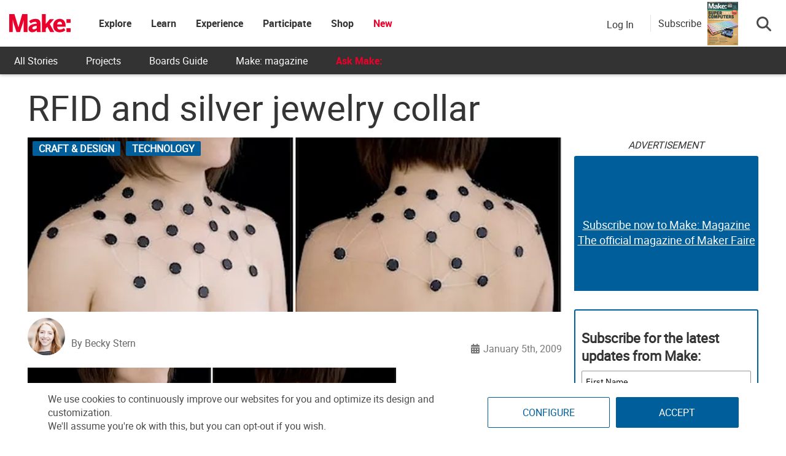

--- FILE ---
content_type: text/html; charset=utf-8
request_url: https://www.google.com/recaptcha/api2/aframe
body_size: 181
content:
<!DOCTYPE HTML><html><head><meta http-equiv="content-type" content="text/html; charset=UTF-8"></head><body><script nonce="CoUuueFAo76OGagKMgtJqA">/** Anti-fraud and anti-abuse applications only. See google.com/recaptcha */ try{var clients={'sodar':'https://pagead2.googlesyndication.com/pagead/sodar?'};window.addEventListener("message",function(a){try{if(a.source===window.parent){var b=JSON.parse(a.data);var c=clients[b['id']];if(c){var d=document.createElement('img');d.src=c+b['params']+'&rc='+(localStorage.getItem("rc::a")?sessionStorage.getItem("rc::b"):"");window.document.body.appendChild(d);sessionStorage.setItem("rc::e",parseInt(sessionStorage.getItem("rc::e")||0)+1);localStorage.setItem("rc::h",'1769074456177');}}}catch(b){}});window.parent.postMessage("_grecaptcha_ready", "*");}catch(b){}</script></body></html>

--- FILE ---
content_type: application/javascript; charset=utf-8
request_url: https://fundingchoicesmessages.google.com/f/AGSKWxWurvMhHfKkShvXn4W7blJJeSFxsItBxH1eAlxDgWqfu8TkIk_JmNaBxG2j9D6Kz1sME40A8aI_5Woay079z0GfT51uCEAu58rAI-Zzs19udObYTokVgYOEUC3v4j4XG9laMUkvS8Cf_UamkyzyNNbLDXHMDYj0xakCWAO771vYdXobkeJAWrbuEW6O/_/popup3.js/rotatoradbottom./my-ad-integration./kredit-ad./advertise.
body_size: -1290
content:
window['8083ca81-d3fd-425b-b9fe-aa7800e613dd'] = true;

--- FILE ---
content_type: text/javascript;charset=UTF-8
request_url: https://make.activehosted.com/f/embed.php?id=19
body_size: 9810
content:
window.cfields = [];
window._show_thank_you = function(id, message, trackcmp_url, email) {
    var form = document.getElementById('_form_' + id + '_'), thank_you = form.querySelector('._form-thank-you');
    form.querySelector('._form-content').style.display = 'none';
    thank_you.innerHTML = message;
    thank_you.style.display = 'block';
    const vgoAlias = typeof visitorGlobalObjectAlias === 'undefined' ? 'vgo' : visitorGlobalObjectAlias;
    var visitorObject = window[vgoAlias];
    if (email && typeof visitorObject !== 'undefined') {
        visitorObject('setEmail', email);
        visitorObject('update');
    } else if (typeof(trackcmp_url) != 'undefined' && trackcmp_url) {
        // Site tracking URL to use after inline form submission.
        _load_script(trackcmp_url);
    }
    if (typeof window._form_callback !== 'undefined') window._form_callback(id);
    thank_you.setAttribute('tabindex', '-1');
    thank_you.focus();
};
window._show_unsubscribe = function(id, message, trackcmp_url, email) {
    var form = document.getElementById('_form_' + id + '_'), unsub = form.querySelector('._form-thank-you');
    var branding = form.querySelector('._form-branding');
    if (branding) {
        branding.style.display = 'none';
    }
    form.querySelector('._form-content').style.display = 'none';
    unsub.style.display = 'block';
    form.insertAdjacentHTML('afterend', message)
    const vgoAlias = typeof visitorGlobalObjectAlias === 'undefined' ? 'vgo' : visitorGlobalObjectAlias;
    var visitorObject = window[vgoAlias];
    if (email && typeof visitorObject !== 'undefined') {
        visitorObject('setEmail', email);
        visitorObject('update');
    } else if (typeof(trackcmp_url) != 'undefined' && trackcmp_url) {
        // Site tracking URL to use after inline form submission.
        _load_script(trackcmp_url);
    }
    if (typeof window._form_callback !== 'undefined') window._form_callback(id);
};
window._show_error = function(id, message, html) {
    var form = document.getElementById('_form_' + id + '_'),
        err = document.createElement('div'),
        button = form.querySelector('button[type="submit"]'),
        old_error = form.querySelector('._form_error');
    if (old_error) old_error.parentNode.removeChild(old_error);
    err.innerHTML = message;
    err.className = '_error-inner _form_error _no_arrow';
    var wrapper = document.createElement('div');
    wrapper.className = '_form-inner _show_be_error';
    wrapper.appendChild(err);
    button.parentNode.insertBefore(wrapper, button);
    var submitButton = form.querySelector('[id^="_form"][id$="_submit"]');
    submitButton.disabled = false;
    submitButton.classList.remove('processing');
    if (html) {
        var div = document.createElement('div');
        div.className = '_error-html';
        div.innerHTML = html;
        err.appendChild(div);
    }
};
window._show_pc_confirmation = function(id, header, detail, show, email) {
    var form = document.getElementById('_form_' + id + '_'), pc_confirmation = form.querySelector('._form-pc-confirmation');
    if (pc_confirmation.style.display === 'none') {
        form.querySelector('._form-content').style.display = 'none';
        pc_confirmation.innerHTML = "<div class='_form-title'>" + header + "</div>" + "<p>" + detail + "</p>" +
        "<button class='_submit' id='hideButton'>Manage preferences</button>";
        pc_confirmation.style.display = 'block';
        var mp = document.querySelector('input[name="mp"]');
        mp.value = '0';
    } else {
        form.querySelector('._form-content').style.display = 'inline';
        pc_confirmation.style.display = 'none';
    }

    var hideButton = document.getElementById('hideButton');
    // Add event listener to the button
    hideButton.addEventListener('click', function() {
        var submitButton = document.querySelector('#_form_19_submit');
        submitButton.disabled = false;
        submitButton.classList.remove('processing');
        var mp = document.querySelector('input[name="mp"]');
        mp.value = '1';
        const cacheBuster = new URL(window.location.href);
        cacheBuster.searchParams.set('v', new Date().getTime());
        window.location.href = cacheBuster.toString();
    });

    const vgoAlias = typeof visitorGlobalObjectAlias === 'undefined' ? 'vgo' : visitorGlobalObjectAlias;
    var visitorObject = window[vgoAlias];
    if (email && typeof visitorObject !== 'undefined') {
        visitorObject('setEmail', email);
        visitorObject('update');
    } else if (typeof(trackcmp_url) != 'undefined' && trackcmp_url) {
        // Site tracking URL to use after inline form submission.
        _load_script(trackcmp_url);
    }
    if (typeof window._form_callback !== 'undefined') window._form_callback(id);
};
window._load_script = function(url, callback, isSubmit) {
    var head = document.querySelector('head'), script = document.createElement('script'), r = false;
    var submitButton = document.querySelector('#_form_19_submit');
    script.charset = 'utf-8';
    script.src = url;
    if (callback) {
        script.onload = script.onreadystatechange = function() {
            if (!r && (!this.readyState || this.readyState == 'complete')) {
                r = true;
                callback();
            }
        };
    }
    script.onerror = function() {
        if (isSubmit) {
            if (script.src.length > 10000) {
                _show_error("6971EE7B424A5", "Sorry, your submission failed. Please shorten your responses and try again.");
            } else {
                _show_error("6971EE7B424A5", "Sorry, your submission failed. Please try again.");
            }
            submitButton.disabled = false;
            submitButton.classList.remove('processing');
        }
    }

    head.appendChild(script);
};
(function() {
    var iti;
    if (window.location.search.search("excludeform") !== -1) return false;
    var getCookie = function(name) {
        var match = document.cookie.match(new RegExp('(^|; )' + name + '=([^;]+)'));
        return match ? match[2] : localStorage.getItem(name);
    }
    var setCookie = function(name, value) {
        var now = new Date();
        var time = now.getTime();
        var expireTime = time + 1000 * 60 * 60 * 24 * 365;
        now.setTime(expireTime);
        document.cookie = name + '=' + value + '; expires=' + now + ';path=/; Secure; SameSite=Lax;';
        localStorage.setItem(name, value);
    }
    var addEvent = function(element, event, func) {
        if (element.addEventListener) {
            element.addEventListener(event, func);
        } else {
            var oldFunc = element['on' + event];
            element['on' + event] = function() {
                oldFunc.apply(this, arguments);
                func.apply(this, arguments);
            };
        }
    }
    var _removed = false;
    var _form_output = '\<style\>@import url(https:\/\/fonts.bunny.net\/css?family=ibm-plex-sans:400,600);\<\/style\>\<style\>\n#_form_6971EE7B424A5_{font-size:14px;line-height:1.6;font-family:arial, helvetica, sans-serif;margin:0}._form_hide{display:none;visibility:hidden}._form_show{display:block;visibility:visible}#_form_6971EE7B424A5_._form-top{top:0}#_form_6971EE7B424A5_._form-bottom{bottom:0}#_form_6971EE7B424A5_._form-left{left:0}#_form_6971EE7B424A5_._form-right{right:0}#_form_6971EE7B424A5_ input[type=\"text\"],#_form_6971EE7B424A5_ input[type=\"tel\"],#_form_6971EE7B424A5_ input[type=\"date\"],#_form_6971EE7B424A5_ textarea{padding:6px;height:auto;border:#979797 1px solid;border-radius:4px;color:#000 !important;font-size:14px;-webkit-box-sizing:border-box;-moz-box-sizing:border-box;box-sizing:border-box}#_form_6971EE7B424A5_ textarea{resize:none}#_form_6971EE7B424A5_ ._submit{-webkit-appearance:none;cursor:pointer;font-family:arial, sans-serif;font-size:14px;text-align:center;background:#005E9A !important;border:0 !important;-moz-border-radius:4px !important;-webkit-border-radius:4px !important;border-radius:4px !important;color:#FFFFFF !important;padding:10px !important}#_form_6971EE7B424A5_ ._submit:disabled{cursor:not-allowed;opacity:0.4}#_form_6971EE7B424A5_ ._submit.processing{position:relative}#_form_6971EE7B424A5_ ._submit.processing::before{content:\"\";width:1em;height:1em;position:absolute;z-index:1;top:50%;left:50%;border:double 3px transparent;border-radius:50%;background-image:linear-gradient(#005E9A, #005E9A), conic-gradient(#005E9A, #FFFFFF);background-origin:border-box;background-clip:content-box, border-box;animation:1200ms ease 0s infinite normal none running _spin}#_form_6971EE7B424A5_ ._submit.processing::after{content:\"\";position:absolute;top:0;bottom:0;left:0;right:0}@keyframes _spin{0%{transform:translate(-50%, -50%) rotate(90deg)}100%{transform:translate(-50%, -50%) rotate(450deg)}}#_form_6971EE7B424A5_ ._close-icon{cursor:pointer;background-image:url(\"https:\/\/d226aj4ao1t61q.cloudfront.net\/esfkyjh1u_forms-close-dark.png\");background-repeat:no-repeat;background-size:14.2px 14.2px;position:absolute;display:block;top:11px;right:9px;overflow:hidden;width:16.2px;height:16.2px}#_form_6971EE7B424A5_ ._close-icon:before{position:relative}#_form_6971EE7B424A5_ ._form-body{margin-bottom:30px}#_form_6971EE7B424A5_ ._form-image-left{width:150px;float:left}#_form_6971EE7B424A5_ ._form-content-right{margin-left:164px}#_form_6971EE7B424A5_ ._form-branding{color:#fff;font-size:10px;clear:both;text-align:left;margin-top:30px;font-weight:100}#_form_6971EE7B424A5_ ._form-branding ._logo{display:block;width:130px;height:14px;margin-top:6px;background-image:url(\"https:\/\/d226aj4ao1t61q.cloudfront.net\/hh9ujqgv5_aclogo_li.png\");background-size:130px auto;background-repeat:no-repeat}#_form_6971EE7B424A5_ .form-sr-only{position:absolute;width:1px;height:1px;padding:0;margin:-1px;overflow:hidden;clip:rect(0, 0, 0, 0);border:0}#_form_6971EE7B424A5_ ._form-label,#_form_6971EE7B424A5_ ._form_element ._form-label{font-weight:bold;margin-bottom:5px;display:block}#_form_6971EE7B424A5_._dark ._form-branding{color:#333}#_form_6971EE7B424A5_._dark ._form-branding ._logo{background-image:url(\"https:\/\/d226aj4ao1t61q.cloudfront.net\/jftq2c8s_aclogo_dk.png\")}#_form_6971EE7B424A5_ ._form_element{position:relative;margin-bottom:10px;font-size:0;max-width:100%}#_form_6971EE7B424A5_ ._form_element *{font-size:14px}#_form_6971EE7B424A5_ ._form_element._clear{clear:both;width:100%;float:none}#_form_6971EE7B424A5_ ._form_element._clear:after{clear:left}#_form_6971EE7B424A5_ ._form_element input[type=\"text\"],#_form_6971EE7B424A5_ ._form_element input[type=\"date\"],#_form_6971EE7B424A5_ ._form_element select,#_form_6971EE7B424A5_ ._form_element textarea:not(.g-recaptcha-response){display:block;width:100%;-webkit-box-sizing:border-box;-moz-box-sizing:border-box;box-sizing:border-box;font-family:inherit}#_form_6971EE7B424A5_ ._field-wrapper{position:relative}#_form_6971EE7B424A5_ ._inline-style{float:left}#_form_6971EE7B424A5_ ._inline-style input[type=\"text\"]{width:150px}#_form_6971EE7B424A5_ ._inline-style:not(._clear){margin-right:20px}#_form_6971EE7B424A5_ ._form_element img._form-image{max-width:100%}#_form_6971EE7B424A5_ ._form_element ._form-fieldset{border:0;padding:0.01em 0 0 0;margin:0;min-width:0}#_form_6971EE7B424A5_ ._clear-element{clear:left}#_form_6971EE7B424A5_ ._full_width{width:100%}#_form_6971EE7B424A5_ ._form_full_field{display:block;width:100%;margin-bottom:10px}#_form_6971EE7B424A5_ input[type=\"text\"]._has_error,#_form_6971EE7B424A5_ textarea._has_error{border:#F37C7B 1px solid}#_form_6971EE7B424A5_ input[type=\"checkbox\"]._has_error{outline:#F37C7B 1px solid}#_form_6971EE7B424A5_ ._show_be_error{float:left}#_form_6971EE7B424A5_ ._error{display:block;position:absolute;font-size:14px;z-index:10000001}#_form_6971EE7B424A5_ ._error._above{padding-bottom:4px;bottom:39px;right:0}#_form_6971EE7B424A5_ ._error._below{padding-top:8px;top:100%;right:0}#_form_6971EE7B424A5_ ._error._above ._error-arrow{bottom:-4px;right:15px;border-left:8px solid transparent;border-right:8px solid transparent;border-top:8px solid #FFDDDD}#_form_6971EE7B424A5_ ._error._below ._error-arrow{top:0;right:15px;border-left:8px solid transparent;border-right:8px solid transparent;border-bottom:8px solid #FFDDDD}#_form_6971EE7B424A5_ ._error-inner{padding:12px 12px 12px 36px;background-color:#FFDDDD;background-image:url(\"data:image\/svg+xml,%3Csvg width=\'16\' height=\'16\' viewBox=\'0 0 16 16\' fill=\'none\' xmlns=\'http:\/\/www.w3.org\/2000\/svg\'%3E%3Cpath fill-rule=\'evenodd\' clip-rule=\'evenodd\' d=\'M16 8C16 12.4183 12.4183 16 8 16C3.58172 16 0 12.4183 0 8C0 3.58172 3.58172 0 8 0C12.4183 0 16 3.58172 16 8ZM9 3V9H7V3H9ZM9 13V11H7V13H9Z\' fill=\'%23CA0000\'\/%3E%3C\/svg%3E\");background-repeat:no-repeat;background-position:12px center;font-size:14px;font-family:arial, sans-serif;font-weight:600;line-height:16px;color:#000;text-align:center;text-decoration:none;-webkit-border-radius:4px;-moz-border-radius:4px;border-radius:4px;box-shadow:0 1px 4px rgba(31, 33, 41, 0.298295)}@media only screen and (max-width:319px){#_form_6971EE7B424A5_ ._error-inner{padding:7px 7px 7px 25px;font-size:12px;line-height:12px;background-position:4px center;max-width:100px;white-space:nowrap;overflow:hidden;text-overflow:ellipsis}}#_form_6971EE7B424A5_ ._error-inner._form_error{margin-bottom:5px;text-align:left}#_form_6971EE7B424A5_ ._button-wrapper ._error-inner._form_error{position:static}#_form_6971EE7B424A5_ ._error-inner._no_arrow{margin-bottom:10px}#_form_6971EE7B424A5_ ._error-arrow{position:absolute;width:0;height:0}#_form_6971EE7B424A5_ ._error-html{margin-bottom:10px}.pika-single{z-index:10000001 !important}#_form_6971EE7B424A5_ input[type=\"text\"].datetime_date{width:69%;display:inline}#_form_6971EE7B424A5_ select.datetime_time{width:29%;display:inline;height:32px}#_form_6971EE7B424A5_ input[type=\"date\"].datetime_date{width:69%;display:inline-flex}#_form_6971EE7B424A5_ input[type=\"time\"].datetime_time{width:29%;display:inline-flex}@media (min-width:320px) and (max-width:667px){::-webkit-scrollbar{display:none}#_form_6971EE7B424A5_{margin:0;width:100%;min-width:100%;max-width:100%;box-sizing:border-box}#_form_6971EE7B424A5_ *{-webkit-box-sizing:border-box;-moz-box-sizing:border-box;box-sizing:border-box;font-size:1em}#_form_6971EE7B424A5_ ._form-content{margin:0;width:100%}#_form_6971EE7B424A5_ ._form-inner{display:block;min-width:100%}#_form_6971EE7B424A5_ ._form-title,#_form_6971EE7B424A5_ ._inline-style{margin-top:0;margin-right:0;margin-left:0}#_form_6971EE7B424A5_ ._form-title{font-size:1.2em}#_form_6971EE7B424A5_ ._form_element{margin:0 0 20px;padding:0;width:100%}#_form_6971EE7B424A5_ ._form-element,#_form_6971EE7B424A5_ ._inline-style,#_form_6971EE7B424A5_ input[type=\"text\"],#_form_6971EE7B424A5_ label,#_form_6971EE7B424A5_ p,#_form_6971EE7B424A5_ textarea:not(.g-recaptcha-response){float:none;display:block;width:100%}#_form_6971EE7B424A5_ ._row._checkbox-radio label{display:inline}#_form_6971EE7B424A5_ ._row,#_form_6971EE7B424A5_ p,#_form_6971EE7B424A5_ label{margin-bottom:0.7em;width:100%}#_form_6971EE7B424A5_ ._row input[type=\"checkbox\"],#_form_6971EE7B424A5_ ._row input[type=\"radio\"]{margin:0 !important;vertical-align:middle !important}#_form_6971EE7B424A5_ ._row input[type=\"checkbox\"]+span label{display:inline}#_form_6971EE7B424A5_ ._row span label{margin:0 !important;width:initial !important;vertical-align:middle !important}#_form_6971EE7B424A5_ ._form-image{max-width:100%;height:auto !important}#_form_6971EE7B424A5_ input[type=\"text\"]{padding-left:10px;padding-right:10px;font-size:16px;line-height:1.3em;-webkit-appearance:none}#_form_6971EE7B424A5_ input[type=\"radio\"],#_form_6971EE7B424A5_ input[type=\"checkbox\"]{display:inline-block;width:1.3em;height:1.3em;font-size:1em;margin:0 0.3em 0 0;vertical-align:baseline}#_form_6971EE7B424A5_ button[type=\"submit\"]{padding:20px;font-size:1.5em}#_form_6971EE7B424A5_ ._inline-style{margin:20px 0 0 !important}#_form_6971EE7B424A5_ ._inline-style input[type=\"text\"]{width:100%}}#_form_6971EE7B424A5_ .sms_consent_checkbox{position:relative;width:100%;display:flex;align-items:flex-start;padding:20px 0}#_form_6971EE7B424A5_ .sms_consent_checkbox input[type=\"checkbox\"]{float:left;margin:5px 10px 10px 0}#_form_6971EE7B424A5_ .sms_consent_checkbox .sms_consent_message{display:inline;float:left;text-align:left;margin-bottom:10px;font-size:14px;color:#7D8799}#_form_6971EE7B424A5_ .sms_consent_checkbox .sms_consent_message.sms_consent_mini{width:90%}#_form_6971EE7B424A5_ .sms_consent_checkbox ._error._above{right:auto;bottom:0}#_form_6971EE7B424A5_ .sms_consent_checkbox ._error._above ._error-arrow{right:auto;left:5px}@media (min-width:320px) and (max-width:667px){#_form_6971EE7B424A5_ .sms_consent_checkbox ._error._above{top:-30px;left:0;bottom:auto}}#_form_6971EE7B424A5_ .field-required{color:#FF0000}#_form_6971EE7B424A5_{position:relative;text-align:left;margin:25px auto 0;padding:20px;-webkit-box-sizing:border-box;-moz-box-sizing:border-box;box-sizing:border-box;background:#FFFFFF !important;border:0;max-width:500px;-moz-border-radius:0px !important;-webkit-border-radius:0px !important;border-radius:0px !important;color:#000000}#_form_6971EE7B424A5_ ._show_be_error{min-width:100%}#_form_6971EE7B424A5_._inline-form,#_form_6971EE7B424A5_._inline-form ._form-content{font-family:\"IBM Plex Sans\", Helvetica, sans-serif}#_form_6971EE7B424A5_._inline-form ._row span:not(.field-required),#_form_6971EE7B424A5_._inline-form ._row label{font-family:\"IBM Plex Sans\", Helvetica, sans-serif;font-size:14px;font-weight:400;line-height:1.6em}#_form_6971EE7B424A5__inlineform input[type=\"text\"],#_form_6971EE7B424A5__inlineform input[type=\"date\"],#_form_6971EE7B424A5__inlineform input[type=\"tel\"],#_form_6971EE7B424A5__inlineform select,#_form_6971EE7B424A5__inlineform textarea:not(.g-recaptcha-response){font-family:\"IBM Plex Sans\", Helvetica, sans-serif;font-size:14px;font-weight:400;font-color:#000000;line-height:1.6em}#_form_6971EE7B424A5_._inline-form ._html-code *:not(h1, h2, h3, h4, h5, h6),#_form_6971EE7B424A5_._inline-form .sms_consent_message,#_form_6971EE7B424A5_._inline-form ._form-thank-you{font-family:\"IBM Plex Sans\", Helvetica, sans-serif}#_form_6971EE7B424A5_._inline-form ._form-label,#_form_6971EE7B424A5_._inline-form ._form-emailidentifier,#_form_6971EE7B424A5_._inline-form ._form-checkbox-option-label{font-family:\"IBM Plex Sans\", Helvetica, sans-serif;font-size:14px;font-weight:700;line-height:1.6em}#_form_6971EE7B424A5_._inline-form ._submit{margin-top:12px;font-family:\"IBM Plex Sans\", Helvetica, sans-serif}#_form_6971EE7B424A5_._inline-form ._html-code h1,#_form_6971EE7B424A5_._inline-form ._html-code h2,#_form_6971EE7B424A5_._inline-form ._html-code h3,#_form_6971EE7B424A5_._inline-form ._html-code h4,#_form_6971EE7B424A5_._inline-form ._html-code h5,#_form_6971EE7B424A5_._inline-form ._html-code h6,#_form_6971EE7B424A5_._inline-form ._form-title{font-size:22px;line-height:normal;font-weight:600;margin-bottom:0;display:block}#_form_6971EE7B424A5_._inline-form ._form-branding{font-family:\"IBM Plex Sans\", Helvetica, sans-serif;font-size:13px;font-weight:100;font-style:normal;text-decoration:none}#_form_6971EE7B424A5_:before,#_form_6971EE7B424A5_:after{content:\" \";display:table}#_form_6971EE7B424A5_:after{clear:both}#_form_6971EE7B424A5_._inline-style{width:auto;display:inline-block}#_form_6971EE7B424A5_._inline-style input[type=\"text\"],#_form_6971EE7B424A5_._inline-style input[type=\"date\"]{padding:10px 12px}#_form_6971EE7B424A5_._inline-style button._inline-style{position:relative;top:27px}#_form_6971EE7B424A5_._inline-style p{margin:0}#_form_6971EE7B424A5_._inline-style ._button-wrapper{position:relative;margin:16px 12.5px 0 20px}#_form_6971EE7B424A5_._inline-style ._button-wrapper:not(._clear){margin:0}#_form_6971EE7B424A5_ ._form-thank-you{position:relative;left:0;right:0;text-align:center;font-size:18px}#_form_6971EE7B424A5_ ._form-pc-confirmation ._submit{margin-top:16px}@media (min-width:320px) and (max-width:667px){#_form_6971EE7B424A5_._inline-form._inline-style ._inline-style._button-wrapper{margin-top:20px !important;margin-left:0 !important}}#_form_6971EE7B424A5_ .iti{width:100%}#_form_6971EE7B424A5_ .iti.iti--allow-dropdown.iti--separate-dial-code{width:100%}#_form_6971EE7B424A5_ .iti input{width:100%;border:#979797 1px solid;border-radius:4px}#_form_6971EE7B424A5_ .iti--separate-dial-code .iti__selected-flag{background-color:#FFFFFF;border-radius:4px}#_form_6971EE7B424A5_ .iti--separate-dial-code .iti__selected-flag:hover{background-color:rgba(0, 0, 0, 0.05)}#_form_6971EE7B424A5_ .iti__country-list{border-radius:4px;margin-top:4px;min-width:460px}#_form_6971EE7B424A5_ .iti__country-list--dropup{margin-bottom:4px}#_form_6971EE7B424A5_ .phone-error-hidden{display:none}#_form_6971EE7B424A5_ .phone-error{color:#E40E49}#_form_6971EE7B424A5_ .phone-input-error{border:1px solid #E40E49 !important}#_form_6971EE7B424A5_._inline-form ._form-content ._form-list-subscriptions-field fieldset{margin:0;margin-bottom:1.1428571429em;border:none;padding:0}#_form_6971EE7B424A5_._inline-form ._form-content ._form-list-subscriptions-field fieldset:last-child{margin-bottom:0}#_form_6971EE7B424A5_._inline-form ._form-content ._form-list-subscriptions-field legend{margin-bottom:1.1428571429em}#_form_6971EE7B424A5_._inline-form ._form-content ._form-list-subscriptions-field label{display:flex;align-items:flex-start;justify-content:flex-start;margin-bottom:0.8571428571em}#_form_6971EE7B424A5_._inline-form ._form-content ._form-list-subscriptions-field label:last-child{margin-bottom:0}#_form_6971EE7B424A5_._inline-form ._form-content ._form-list-subscriptions-field input{margin:0;margin-right:8px}#_form_6971EE7B424A5_._inline-form ._form-content ._form-list-subscriptions-field ._form-checkbox-option-label{display:block;font-weight:400;margin-top:-4px}#_form_6971EE7B424A5_._inline-form ._form-content ._form-list-subscriptions-field ._form-checkbox-option-label-with-description{display:block;font-weight:700;margin-top:-4px}#_form_6971EE7B424A5_._inline-form ._form-content ._form-list-subscriptions-field ._form-checkbox-option-description{margin:0;font-size:0.8571428571em}#_form_6971EE7B424A5_._inline-form ._form-content ._form-list-subscriptions-field ._form-subscriptions-unsubscribe-all-description{line-height:normal;margin-top:-2px}\n#_form_6971EE7B424A5_._form_19{width:100%;margin:0px auto;border:solid 2px #005E9A !important;padding:10px;border-radius:3px !important}#_form_6971EE7B424A5_._form_19 label{display:none !important}#_form_6971EE7B424A5_._form_19 ._submit{font-family:\"Roboto\" !important;height:auto;width:100%;border-radius:2px !important}#_form_6971EE7B424A5_ ._x64850881 ._form-title{font-family:Roboto;color:#333}#_form_6971EE7B424A5_._form_19 input{border-radius:2px !important}\<\/style\>\n\<form method=\"POST\" action=\"https://make.activehosted.com\/proc.php\" id=\"_form_6971EE7B424A5_\" class=\"_form _form_19 _inline-form  _dark\" novalidate data-styles-version=\"5\"\>\n    \<input type=\"hidden\" name=\"u\" value=\"6971EE7B424A5\" \/\>\n    \<input type=\"hidden\" name=\"f\" value=\"19\" \/\>\n    \<input type=\"hidden\" name=\"s\" \/\>\n    \<input type=\"hidden\" name=\"c\" value=\"0\" \/\>\n    \<input type=\"hidden\" name=\"m\" value=\"0\" \/\>\n    \<input type=\"hidden\" name=\"act\" value=\"sub\" \/\>\n    \<input type=\"hidden\" name=\"v\" value=\"2\" \/\>\n    \<input type=\"hidden\" name=\"or\" value=\"eb590859-a64d-4050-8765-f6e9a963d419\" \/\>\n    \<div class=\"_form-content\"\>\n                            \<div class=\"_form_element _x64850881 _full_width _clear\" \>\n                            \<h2 class=\"_form-title\"\>Subscribe for the latest updates from Make:\<\/h2\>\n                    \<\/div\>\n                            \<div class=\"_form_element _x40558745 _full_width \" \>\n                            \<label for=\"firstname\" class=\"_form-label\"\>\n                                            First Name                                    \<\/label\>\n                \<div class=\"_field-wrapper\"\>\n                    \<input type=\"text\" id=\"firstname\" name=\"firstname\" placeholder=\"First Name\" \/\>\n                \<\/div\>\n                    \<\/div\>\n                            \<div class=\"_form_element _x86218699 _full_width \" \>\n                            \<label for=\"lastname\" class=\"_form-label\"\>\n                                            Last Name                                    \<\/label\>\n                \<div class=\"_field-wrapper\"\>\n                    \<input type=\"text\" id=\"lastname\" name=\"lastname\" placeholder=\"Last Name\" \/\>\n                \<\/div\>\n                    \<\/div\>\n                            \<div class=\"_form_element _x00631129 _full_width \" \>\n                            \<label for=\"email\" class=\"_form-label\"\>\n                                            Email\<span class=\"field-required\"\>*\<\/span\>                                    \<\/label\>\n                \<div class=\"_field-wrapper\"\>\n                    \<input type=\"text\" id=\"email\" name=\"email\" placeholder=\"Email\" required\/\>\n                \<\/div\>\n                    \<\/div\>\n            \n                                    \<div class=\"_button-wrapper _full_width\"\>\n                \<button id=\"_form_19_submit\" class=\"_submit\" type=\"submit\"\>Submit\<\/button\>\n            \<\/div\>\n                \<div class=\"_clear-element\"\>\<\/div\>\n    \<\/div\>\n    \<div class=\"_form-thank-you\" style=\"display:none;\"\>\<\/div\>\n    \<\/form\>\n';
            var _form_element = null, _form_elements = document.querySelectorAll('._form_19');
        for (var fe = 0; fe < _form_elements.length; fe++) {
            _form_element = _form_elements[fe];
            if (_form_element.innerHTML.trim() === '') break;
            _form_element = null;
        }
        if (!_form_element) {
            _form_element = document.createElement('div');
            if (!document.body) { document.firstChild.appendChild(document.createElement('body')); }
            document.body.appendChild(_form_element);
        }
        _form_element.innerHTML = _form_output;
        var form_to_submit = document.getElementById('_form_6971EE7B424A5_');
    var allInputs = form_to_submit.querySelectorAll('input, select, textarea'), tooltips = [], submitted = false;

    var getUrlParam = function(name) {
        if (name.toLowerCase() !== 'email') {
            var params = new URLSearchParams(window.location.search);
            return params.get(name) || false;
        }
        // email is a special case because a plus is valid in the email address
        var qString = window.location.search;
        if (!qString) {
            return false;
        }
        var parameters = qString.substr(1).split('&');
        for (var i = 0; i < parameters.length; i++) {
            var parameter = parameters[i].split('=');
            if (parameter[0].toLowerCase() === 'email') {
                return parameter[1] === undefined ? true : decodeURIComponent(parameter[1]);
            }
        }
        return false;
    };

    var acctDateFormat = "%m/%d/%Y";
    var getNormalizedDate = function(date, acctFormat) {
        var decodedDate = decodeURIComponent(date);
        if (acctFormat && acctFormat.match(/(%d|%e).*%m/gi) !== null) {
            return decodedDate.replace(/(\d{2}).*(\d{2}).*(\d{4})/g, '$3-$2-$1');
        } else if (Date.parse(decodedDate)) {
            var dateObj = new Date(decodedDate);
            var year = dateObj.getFullYear();
            var month = dateObj.getMonth() + 1;
            var day = dateObj.getDate();
            return `${year}-${month < 10 ? `0${month}` : month}-${day < 10 ? `0${day}` : day}`;
        }
        return false;
    };

    var getNormalizedTime = function(time) {
        var hour, minutes;
        var decodedTime = decodeURIComponent(time);
        var timeParts = Array.from(decodedTime.matchAll(/(\d{1,2}):(\d{1,2})\W*([AaPp][Mm])?/gm))[0];
        if (timeParts[3]) { // 12 hour format
            var isPM = timeParts[3].toLowerCase() === 'pm';
            if (isPM) {
                hour = parseInt(timeParts[1]) === 12 ? '12' : `${parseInt(timeParts[1]) + 12}`;
            } else {
                hour = parseInt(timeParts[1]) === 12 ? '0' : timeParts[1];
            }
        } else { // 24 hour format
            hour = timeParts[1];
        }
        var normalizedHour = parseInt(hour) < 10 ? `0${parseInt(hour)}` : hour;
        var minutes = timeParts[2];
        return `${normalizedHour}:${minutes}`;
    };

    for (var i = 0; i < allInputs.length; i++) {
        var regexStr = "field\\[(\\d+)\\]";
        var results = new RegExp(regexStr).exec(allInputs[i].name);
        if (results != undefined) {
            allInputs[i].dataset.name = allInputs[i].name.match(/\[time\]$/)
                ? `${window.cfields[results[1]]}_time`
                : window.cfields[results[1]];
        } else {
            allInputs[i].dataset.name = allInputs[i].name;
        }
        var fieldVal = getUrlParam(allInputs[i].dataset.name);

        if (fieldVal) {
            if (allInputs[i].dataset.autofill === "false") {
                continue;
            }
            if (allInputs[i].type == "radio" || allInputs[i].type == "checkbox") {
                if (allInputs[i].value == fieldVal) {
                    allInputs[i].checked = true;
                }
            } else if (allInputs[i].type == "date") {
                allInputs[i].value = getNormalizedDate(fieldVal, acctDateFormat);
            } else if (allInputs[i].type == "time") {
                allInputs[i].value = getNormalizedTime(fieldVal);
            } else {
                allInputs[i].value = fieldVal;
            }
        }
    }

    var remove_tooltips = function() {
        for (var i = 0; i < tooltips.length; i++) {
            tooltips[i].tip.parentNode.removeChild(tooltips[i].tip);
        }
        tooltips = [];
    };
    var remove_tooltip = function(elem) {
        for (var i = 0; i < tooltips.length; i++) {
            if (tooltips[i].elem === elem) {
                tooltips[i].tip.parentNode.removeChild(tooltips[i].tip);
                tooltips.splice(i, 1);
                return;
            }
        }
    };
    var create_tooltip = function(elem, text) {
        var tooltip = document.createElement('div'),
            arrow = document.createElement('div'),
            inner = document.createElement('div'), new_tooltip = {};
        tooltip.id = `${elem.id}-error`;
        tooltip.setAttribute('role', 'alert')
        if (elem.type != 'radio' && (elem.type != 'checkbox' || elem.name === 'sms_consent')) {
            tooltip.className = '_error';
            arrow.className = '_error-arrow';
            inner.className = '_error-inner';
            inner.innerHTML = text;
            tooltip.appendChild(arrow);
            tooltip.appendChild(inner);
            elem.parentNode.appendChild(tooltip);
        } else {
            tooltip.className = '_error-inner _no_arrow';
            tooltip.innerHTML = text;
            elem.parentNode.insertBefore(tooltip, elem);
            new_tooltip.no_arrow = true;
        }
        new_tooltip.tip = tooltip;
        new_tooltip.elem = elem;
        tooltips.push(new_tooltip);
        return new_tooltip;
    };
    var resize_tooltip = function(tooltip) {
        var rect = tooltip.elem.getBoundingClientRect();
        var doc = document.documentElement,
            scrollPosition = rect.top - ((window.pageYOffset || doc.scrollTop)  - (doc.clientTop || 0));
        if (scrollPosition < 40) {
            tooltip.tip.className = tooltip.tip.className.replace(/ ?(_above|_below) ?/g, '') + ' _below';
        } else {
            tooltip.tip.className = tooltip.tip.className.replace(/ ?(_above|_below) ?/g, '') + ' _above';
        }
    };
    var resize_tooltips = function() {
        if (_removed) return;
        for (var i = 0; i < tooltips.length; i++) {
            if (!tooltips[i].no_arrow) resize_tooltip(tooltips[i]);
        }
    };
    var validate_field = function(elem, remove) {
        var tooltip = null, value = elem.value, no_error = true;
        remove ? remove_tooltip(elem) : false;
        elem.removeAttribute('aria-invalid');
        elem.removeAttribute('aria-describedby');
        if (elem.type != 'checkbox') elem.className = elem.className.replace(/ ?_has_error ?/g, '');
        if (elem.getAttribute('required') !== null) {
            if (elem.type == 'radio' || (elem.type == 'checkbox' && /any/.test(elem.className))) {
                var elems = form_to_submit.elements[elem.name];
                if (!(elems instanceof NodeList || elems instanceof HTMLCollection) || elems.length <= 1) {
                    no_error = elem.checked;
                }
                else {
                    no_error = false;
                    for (var i = 0; i < elems.length; i++) {
                        if (elems[i].checked) no_error = true;
                    }
                }
                if (!no_error) {
                    tooltip = create_tooltip(elem, "Please select an option.");
                }
            } else if (elem.type =='checkbox') {
                var elems = form_to_submit.elements[elem.name], found = false, err = [];
                no_error = true;
                for (var i = 0; i < elems.length; i++) {
                    if (elems[i].getAttribute('required') === null) continue;
                    if (!found && elems[i] !== elem) return true;
                    found = true;
                    elems[i].className = elems[i].className.replace(/ ?_has_error ?/g, '');
                    if (!elems[i].checked) {
                        no_error = false;
                        elems[i].className = elems[i].className + ' _has_error';
                        err.push("Checking %s is required".replace("%s", elems[i].value));
                    }
                }
                if (!no_error) {
                    tooltip = create_tooltip(elem, err.join('<br/>'));
                }
            } else if (elem.tagName == 'SELECT') {
                var selected = true;
                if (elem.multiple) {
                    selected = false;
                    for (var i = 0; i < elem.options.length; i++) {
                        if (elem.options[i].selected) {
                            selected = true;
                            break;
                        }
                    }
                } else {
                    for (var i = 0; i < elem.options.length; i++) {
                        if (elem.options[i].selected
                            && (!elem.options[i].value
                            || (elem.options[i].value.match(/\n/g)))
                        ) {
                            selected = false;
                        }
                    }
                }
                if (!selected) {
                    elem.className = elem.className + ' _has_error';
                    no_error = false;
                    tooltip = create_tooltip(elem, "Please select an option.");
                }
            } else if (value === undefined || value === null || value === '') {
                elem.className = elem.className + ' _has_error';
                no_error = false;
                tooltip = create_tooltip(elem, "This field is required.");
            }
        }
        if (no_error && elem.name == 'email') {
            if (!value.match(/^[\+_a-z0-9-'&=]+(\.[\+_a-z0-9-']+)*@[a-z0-9-]+(\.[a-z0-9-]+)*(\.[a-z]{2,})$/i)) {
                elem.className = elem.className + ' _has_error';
                no_error = false;
                tooltip = create_tooltip(elem, "Enter a valid email address.");
            }
        }
        if (no_error && (elem.id == 'phone')) {
            if (elem.value.trim() && typeof iti != 'undefined' && !iti.isValidNumber()) {
                elem.className = elem.className + ' _has_error';
                no_error = false;
                tooltip = create_tooltip(elem, "Enter a valid phone number.");
            }
        }
        if (no_error && /date_field/.test(elem.className)) {
            if (!value.match(/^\d\d\d\d-\d\d-\d\d$/)) {
                elem.className = elem.className + ' _has_error';
                no_error = false;
                tooltip = create_tooltip(elem, "Enter a valid date.");
            }
        }

        if (no_error && elem.name === 'sms_consent') {
            const phoneInput = document.getElementById('phone');
            const consentRequired = phoneInput.attributes.required || phoneInput.value.length > 0;
            const showError =  (consentRequired || !!elem.attributes.required) && !elem.checked;
            if (showError) {
                elem.className = elem.className + ' _has_error';
                no_error = false;
                tooltip = create_tooltip(elem, "Please check this box to continue");
            } else {
                elem.className = elem.className.replace(/ ?_has_error ?/g, '');
            }
        }
        tooltip ? resize_tooltip(tooltip) : false;
        if (!no_error && elem.hasAttribute('id')) {
            elem.setAttribute('aria-invalid', 'true');
            elem.setAttribute('aria-describedby', `${elem.id}-error`);
        }
        return no_error;
    };
    var needs_validate = function(el) {
        if(el.getAttribute('required') !== null){
            return true;
        }
        if((el.name === 'email' || el.id === 'phone' || el.id === 'sms_consent') && el.value !== ""){
            return true;
        }

        return false;
    };
    var validate_form = function(e) {
        var err = form_to_submit.querySelector('._form_error'), no_error = true;
        if (!submitted) {
            submitted = true;
            for (var i = 0, len = allInputs.length; i < len; i++) {
                var input = allInputs[i];
                if (needs_validate(input)) {
                    if (input.type == 'text' || input.type == 'number' || input.type == 'time' || input.type == 'tel') {
                        addEvent(input, 'blur', function() {
                            this.value = this.value.trim();
                            validate_field(this, true);
                        });
                        addEvent(input, 'input', function() {
                            validate_field(this, true);
                        });
                    } else if (input.type == 'radio' || input.type == 'checkbox') {
                        (function(el) {
                            function getElementsArray(name){
                                const value =  form_to_submit.elements[name];
                                if (Array.isArray(value)){
                                    return value;
                                }
                                return [value];
                            }
                            var radios = getElementsArray(el.name);
                            for (var i = 0; i < radios.length; i++) {
                                addEvent(radios[i], 'change', function() {
                                    validate_field(el, true);
                                });
                            }
                        })(input);
                    } else if (input.tagName == 'SELECT') {
                        addEvent(input, 'change', function() {
                            validate_field(this, true);
                        });
                    } else if (input.type == 'textarea'){
                        addEvent(input, 'input', function() {
                            validate_field(this, true);
                        });
                    }
                }
            }
        }
        remove_tooltips();
        for (var i = 0, len = allInputs.length; i < len; i++) {
            var elem = allInputs[i];
            if (needs_validate(elem)) {
                if (elem.tagName.toLowerCase() !== "select") {
                    elem.value = elem.value.trim();
                }
                validate_field(elem) ? true : no_error = false;
            }
        }
        if (!no_error && e) {
            e.preventDefault();
        }
        if (!no_error) {
            const firstFocusableError = form_to_submit.querySelector('._has_error:not([disabled])');
            if (firstFocusableError && typeof firstFocusableError.focus === 'function') {
                firstFocusableError.focus();
            }
        }
        resize_tooltips();
        return no_error;
    };
    addEvent(window, 'resize', resize_tooltips);
    addEvent(window, 'scroll', resize_tooltips);

    var _form_serialize = function(form){if(!form||form.nodeName!=="FORM"){return }var i,j,q=[];for(i=0;i<form.elements.length;i++){if(form.elements[i].name===""){continue}switch(form.elements[i].nodeName){case"INPUT":switch(form.elements[i].type){case"tel":q.push(form.elements[i].name+"="+encodeURIComponent(form.elements[i].previousSibling.querySelector('div.iti__selected-dial-code').innerText)+encodeURIComponent(" ")+encodeURIComponent(form.elements[i].value));break;case"text":case"number":case"date":case"time":case"hidden":case"password":case"button":case"reset":case"submit":q.push(form.elements[i].name+"="+encodeURIComponent(form.elements[i].value));break;case"checkbox":case"radio":if(form.elements[i].checked){q.push(form.elements[i].name+"="+encodeURIComponent(form.elements[i].value))}break;case"file":break}break;case"TEXTAREA":q.push(form.elements[i].name+"="+encodeURIComponent(form.elements[i].value));break;case"SELECT":switch(form.elements[i].type){case"select-one":q.push(form.elements[i].name+"="+encodeURIComponent(form.elements[i].value));break;case"select-multiple":for(j=0;j<form.elements[i].options.length;j++){if(form.elements[i].options[j].selected){q.push(form.elements[i].name+"="+encodeURIComponent(form.elements[i].options[j].value))}}break}break;case"BUTTON":switch(form.elements[i].type){case"reset":case"submit":case"button":q.push(form.elements[i].name+"="+encodeURIComponent(form.elements[i].value));break}break}}return q.join("&")};

    const formSupportsPost = false;
    var form_submit = function(e) {

        e.preventDefault();
        if (validate_form()) {
            if(form_to_submit.querySelector('input[name="phone"]') && typeof iti != 'undefined') {
                form_to_submit.querySelector('input[name="phone"]').value = iti.getNumber();
            }
            // use this trick to get the submit button & disable it using plain javascript
            var submitButton = e.target.querySelector('#_form_19_submit');
            submitButton.disabled = true;
            submitButton.classList.add('processing');
                    var serialized = _form_serialize(document.getElementById('_form_6971EE7B424A5_')).replace(/%0A/g, '\\n');
            var err = form_to_submit.querySelector('._form_error');
            err ? err.parentNode.removeChild(err) : false;
            async function submitForm() {
                var formData = new FormData();
                const searchParams = new URLSearchParams(serialized);
                searchParams.forEach((value, key) => {
                    if (key !== 'hideButton') {
                        formData.append(key, value);
                    }
                });
                let request = {
                    headers: {
                        "Accept": "application/json"
                    },
                    body: formData,
                    method: "POST"
                };

                let pageUrlParams = new URLSearchParams(window.location.search);
                if (pageUrlParams.has('t')) {
                    request.headers.Authorization = 'Bearer ' + pageUrlParams.get('t');
                }
                const response = await fetch('https://make.activehosted.com/proc.php?jsonp=true', request);

                return response.json();
            }
            if (formSupportsPost) {
                submitForm().then((data) => {
                    eval(data.js);
                }).catch(() => {
                    _show_error("6971EE7B424A5", "Sorry, your submission failed. Please try again.");
                });
            } else {
                _load_script('https://make.activehosted.com/proc.php?' + serialized + '&jsonp=true', null, true);
            }
        }
        return false;
    };
    addEvent(form_to_submit, 'submit', form_submit);
})();


--- FILE ---
content_type: application/javascript
request_url: https://prism.app-us1.com/?a=1000801328&u=https%3A%2F%2Fmakezine.com%2Farticle%2Fcraft%2Frfid-and-silver-jewelry-collar%2F
body_size: 124
content:
window.visitorGlobalObject=window.visitorGlobalObject||window.prismGlobalObject;window.visitorGlobalObject.setVisitorId('039ecf25-9ae6-4055-b8b3-0bc1e2663a7b', '1000801328');window.visitorGlobalObject.setWhitelistedServices('tracking', '1000801328');